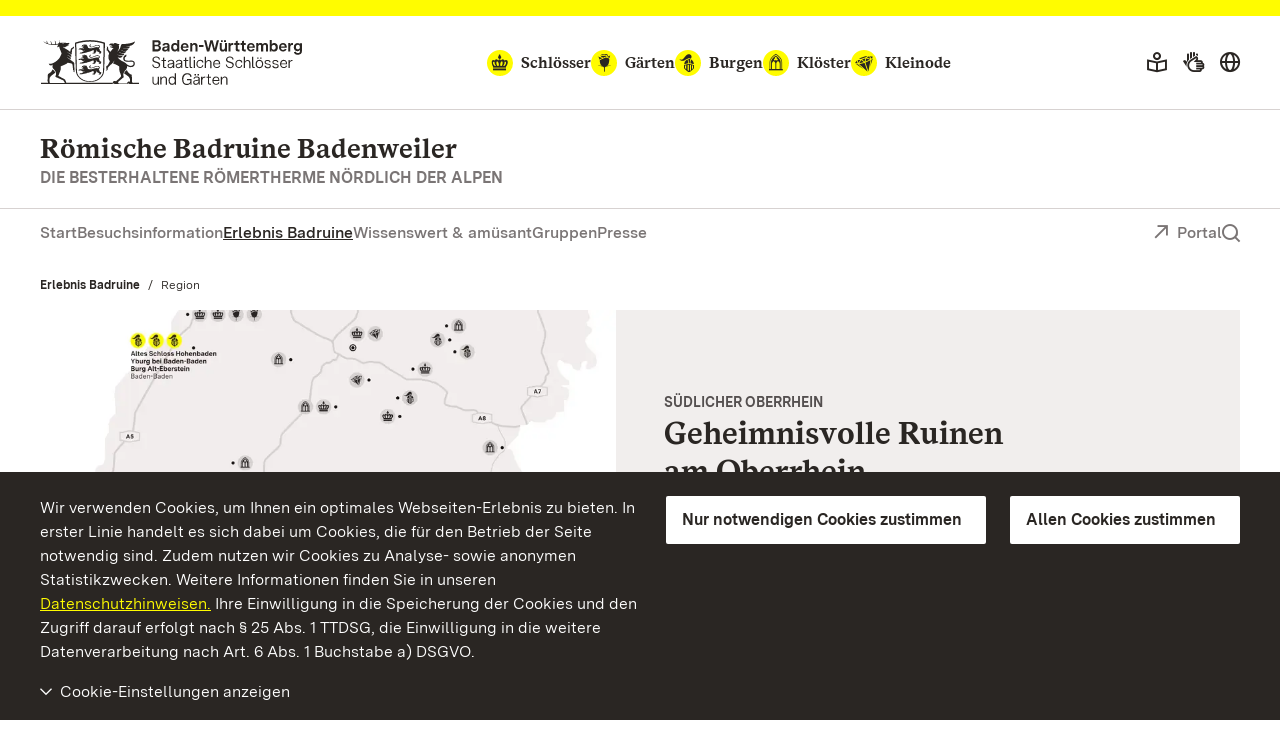

--- FILE ---
content_type: image/svg+xml
request_url: https://www.badruine-badenweiler.de/_assets/f815366d62b4677dc39040a8018e162e/Icons/tipp.svg
body_size: 405
content:
<?xml version="1.0" encoding="UTF-8"?>
<svg id="Tipp" xmlns="http://www.w3.org/2000/svg" viewBox="0 0 31.25 13.85">
  <defs>
    <style>
      .cls-1 {
        fill: #2a2623;
        stroke-width: 0px;
      }
    </style>
  </defs>
  <path class="cls-1" d="M3.67,5.56l-3.19.86-.48-1.77,8.27-2.22.48,1.77-3.19.86,2.21,8.24-1.89.51L3.67,5.56Z"/>
  <path class="cls-1" d="M9.34,1.87l1.9-.51.5,1.88-1.9.51-.5-1.88ZM10.14,4.74l1.85-.49,1.98,7.39-1.85.49-1.98-7.39Z"/>
  <path class="cls-1" d="M13.96,3.72l1.77-.48.34,1.26c.14-.93.79-1.7,1.95-2.01,1.82-.49,3.53.42,4.2,2.91.67,2.5-.4,4.13-2.23,4.62-1.14.31-1.96,0-2.51-.51l1.03,3.85-1.83.49-2.72-10.13ZM20.34,5.9c-.38-1.43-1.31-1.84-2.32-1.57-1.02.27-1.64,1.1-1.26,2.52.39,1.45,1.36,1.86,2.36,1.59,1-.27,1.6-1.12,1.22-2.54Z"/>
  <path class="cls-1" d="M22.79,1.35l1.78-.48.34,1.26c.14-.93.79-1.7,1.95-2.01,1.82-.49,3.53.42,4.2,2.91.67,2.5-.4,4.13-2.23,4.62-1.15.31-1.96,0-2.51-.51l1.03,3.85-1.83.49-2.72-10.13ZM29.17,3.54c-.38-1.43-1.31-1.84-2.32-1.57-1.02.27-1.64,1.1-1.26,2.52.39,1.45,1.36,1.86,2.36,1.59,1-.27,1.6-1.12,1.22-2.54Z"/>
</svg>
